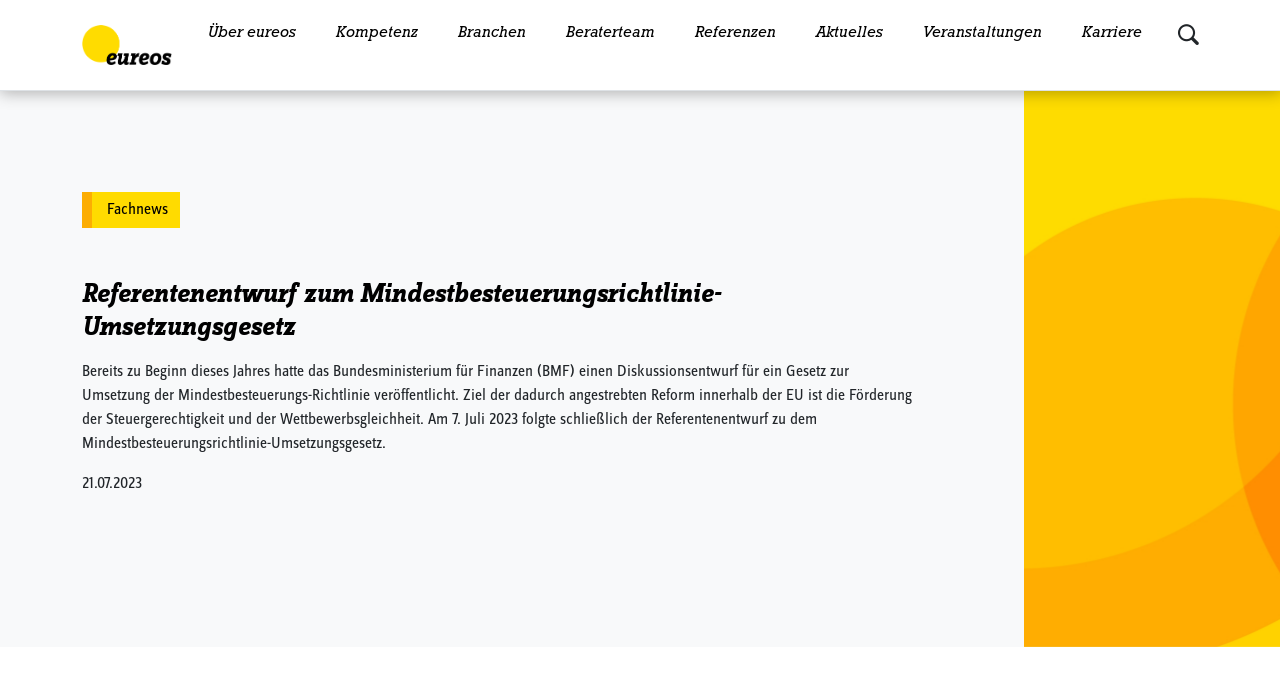

--- FILE ---
content_type: text/html; charset=UTF-8
request_url: https://www.eureos.de/referentenentwurf-zum-mindestbesteuerungsrichtlinie-umsetzungsgesetz/
body_size: 15233
content:
<!DOCTYPE html> 
<html lang="de" class="h-100" >
  <head>
    <!-- Matomo Tag Manager -->
    <script>
      var _mtm = window._mtm = window._mtm || [];
      _mtm.push({'mtm.startTime': (new Date().getTime()), 'event': 'mtm.Start'});
      var d=document, g=d.createElement('script'), s=d.getElementsByTagName('script')[0];
      g.async=true; g.src='https://cdn.matomo.cloud/eureos.matomo.cloud/container_KuDi57As.js'; s.parentNode.insertBefore(g,s);
    </script>
    <!-- End Matomo Tag Manager -->

    <meta charset="utf-8">
    <meta name="viewport" content="width=device-width, initial-scale=1">
    <title>eureos GmbH l Wir beraten persönlich</title>

    <style type="text/css">.wpfts-result-item .wpfts-smart-excerpt {}.wpfts-result-item .wpfts-not-found {color:#808080;font-size:0.9em;}.wpfts-result-item .wpfts-score {color:#006621;font-size:0.9em;}.wpfts-shift {margin-left:40px;}.wpfts-result-item .wpfts-download-link {color:#006621;font-size:0.9em;}.wpfts-result-item .wpfts-file-size {color:#006621;font-size:0.9em;}</style><meta name='robots' content='max-image-preview:large' />
<link rel="alternate" hreflang="de" href="https://www.eureos.de/referentenentwurf-zum-mindestbesteuerungsrichtlinie-umsetzungsgesetz/" />
<link rel="alternate" hreflang="x-default" href="https://www.eureos.de/referentenentwurf-zum-mindestbesteuerungsrichtlinie-umsetzungsgesetz/" />
<link rel='dns-prefetch' href='//www.eureos.de' />
<link rel='dns-prefetch' href='//fast.fonts.net' />
<link rel="alternate" title="oEmbed (JSON)" type="application/json+oembed" href="https://www.eureos.de/wp-json/oembed/1.0/embed?url=https%3A%2F%2Fwww.eureos.de%2Freferentenentwurf-zum-mindestbesteuerungsrichtlinie-umsetzungsgesetz%2F" />
<link rel="alternate" title="oEmbed (XML)" type="text/xml+oembed" href="https://www.eureos.de/wp-json/oembed/1.0/embed?url=https%3A%2F%2Fwww.eureos.de%2Freferentenentwurf-zum-mindestbesteuerungsrichtlinie-umsetzungsgesetz%2F&#038;format=xml" />
<style id='wp-img-auto-sizes-contain-inline-css' type='text/css'>
img:is([sizes=auto i],[sizes^="auto," i]){contain-intrinsic-size:3000px 1500px}
/*# sourceURL=wp-img-auto-sizes-contain-inline-css */
</style>
<link rel='stylesheet' id='fonts-css' href='https://fast.fonts.net/cssapi/71cec575-b303-44ed-b3f5-f1bc8ce6e6e9.css?ver=1' type='text/css' media='all' />
<link rel='stylesheet' id='contact-form-7-css' href='https://www.eureos.de/wp-content/plugins/contact-form-7/includes/css/styles.css?ver=5.9.5' type='text/css' media='all' />
<link rel='stylesheet' id='wpfts_jquery-ui-styles-css' href='https://www.eureos.de/wp-content/plugins/fulltext-search/style/wpfts_autocomplete.css?ver=1.68.232' type='text/css' media='all' />
<link rel='stylesheet' id='child-style-css' href='https://www.eureos.de/wp-content/themes/kayba-wordpress-theme-eureos/dist/css/style.min.css?ver=6.9' type='text/css' media='all' />
<script type="text/javascript" id="wpml-cookie-js-extra">
/* <![CDATA[ */
var wpml_cookies = {"wp-wpml_current_language":{"value":"de","expires":1,"path":"/"}};
var wpml_cookies = {"wp-wpml_current_language":{"value":"de","expires":1,"path":"/"}};
//# sourceURL=wpml-cookie-js-extra
/* ]]> */
</script>
<script type="text/javascript" src="https://www.eureos.de/wp-content/plugins/sitepress-multilingual-cms/res/js/cookies/language-cookie.js?ver=4.6.11" id="wpml-cookie-js" defer="defer" data-wp-strategy="defer"></script>
<link rel="https://api.w.org/" href="https://www.eureos.de/wp-json/" /><link rel="alternate" title="JSON" type="application/json" href="https://www.eureos.de/wp-json/wp/v2/posts/8110" /><link rel="canonical" href="https://www.eureos.de/referentenentwurf-zum-mindestbesteuerungsrichtlinie-umsetzungsgesetz/" />
<link rel='shortlink' href='https://www.eureos.de/?p=8110' />
<meta name="generator" content="WPML ver:4.6.11 stt:1,3;" />
<script type="text/javascript">
		document.wpfts_ajaxurl = "https://www.eureos.de/wp-admin/admin-ajax.php";
	</script>  <link rel='stylesheet' id='wpml-legacy-horizontal-list-0-css' href='https://www.eureos.de/wp-content/plugins/sitepress-multilingual-cms/templates/language-switchers/legacy-list-horizontal/style.min.css?ver=1' type='text/css' media='all' />
<style id='wpcf7-69720596891e4-inline-inline-css' type='text/css'>
#wpcf7-69720596891e4-wrapper {display:none !important; visibility:hidden !important;}
/*# sourceURL=wpcf7-69720596891e4-inline-inline-css */
</style>
<style id='wpcf7-6972059689c16-inline-inline-css' type='text/css'>
#wpcf7-6972059689c16-wrapper {display:none !important; visibility:hidden !important;}
/*# sourceURL=wpcf7-6972059689c16-inline-inline-css */
</style>
</head>
  
  <body class="d-flex flex-column h-100 fixed-header" data-bs-spy="scroll" data-bs-target="#navbarScroll" data-bs-root-margin="0px 0px -40%" data-bs-smooth-scroll="true" >
        <header class="page-header d-flex flex-wrap justify-content-center border-bottom bg-white fixed">
    
    <nav class="navbar navbar-expand-xl w-100">
    <a class="skip-link sr-only" href='#main'>Skip to content</a> 
        <div class="container">
                <a href="https://www.eureos.de" class="navbar-brand mb-md-0 text-decoration-none header-logo">
        <img width="430" height="192" src="https://www.eureos.de/wp-content/uploads/2023/01/eureos_logo_430x192.png" class="attachment-medium size-medium" alt="" decoding="async" loading="lazy" />    </a>
             <button class="navbar-toggler" type="button" data-bs-toggle="collapse" data-bs-target="#navbarScroll" aria-controls="navbarScroll" aria-expanded="false" aria-label="Toggle navigation">
    <span class="navbar-toggler-icon"></span>
</button>
    <div class="collapse navbar-collapse" id="navbarScroll">
<ul id="menu-header-menu" class="header-menu flex-nowrap flex-xl-wrap nav navbar-nav me-auto my-2 my-lg-0 navbar-nav-scroll" itemscope itemtype="http://www.schema.org/SiteNavigationElement"><li  id="menu-item-935" class="menu-item menu-item-type-post_type menu-item-object-page menu-item-has-children dropdown menu-item-935 nav-item"><a href="https://www.eureos.de/ueber-eureos/" aria-expanded="false" class="nav-link" id="menu-item-dropdown-935" data-bs-toggle="dropdown"><span itemprop="name">Über eureos</span></a>
<ul class="dropdown-menu" aria-labelledby="menu-item-dropdown-935">
	<li  id="menu-item-6746" class="anchor-link menu-item menu-item-type-custom menu-item-object-custom menu-item-6746 nav-item"><a itemprop="url" href="https://www.eureos.de/ueber-eureos/#eureos-gruppe" class="nav-link"><span itemprop="name">Die eureos-Gruppe</span></a></li>
	<li  id="menu-item-6748" class="anchor-link menu-item menu-item-type-custom menu-item-object-custom menu-item-6748 nav-item"><a itemprop="url" href="https://www.eureos.de/ueber-eureos/#standorte" class="nav-link"><span itemprop="name">Standorte</span></a></li>
	<li  id="menu-item-6749" class="anchor-link menu-item menu-item-type-custom menu-item-object-custom menu-item-6749 nav-item"><a itemprop="url" href="https://www.eureos.de/ueber-eureos/#leitbild" class="nav-link"><span itemprop="name">Leitbild</span></a></li>
	<li  id="menu-item-6750" class="anchor-link menu-item menu-item-type-custom menu-item-object-custom menu-item-6750 nav-item"><a itemprop="url" href="https://www.eureos.de/ueber-eureos/#warum-eureos" class="nav-link"><span itemprop="name">Warum eureos</span></a></li>
	<li  id="menu-item-6751" class="anchor-link menu-item menu-item-type-custom menu-item-object-custom menu-item-6751 nav-item"><a itemprop="url" href="https://www.eureos.de/ueber-eureos/#auszeichnungen" class="nav-link"><span itemprop="name">Auszeichnungen</span></a></li>
	<li  id="menu-item-6752" class="anchor-link menu-item menu-item-type-custom menu-item-object-custom menu-item-6752 nav-item"><a itemprop="url" href="https://www.eureos.de/ueber-eureos/#engagement" class="nav-link"><span itemprop="name">Engagement</span></a></li>
</ul>
</li>
<li  id="menu-item-936" class="menu-item menu-item-type-post_type menu-item-object-page menu-item-has-children megamenu dropdown menu-item-936 nav-item"><a href="https://www.eureos.de/kompetenz/" aria-expanded="false" class="nav-link" id="menu-item-dropdown-936" data-bs-toggle="dropdown"><span itemprop="name">Kompetenz</span></a>
<ul class="dropdown-menu" aria-labelledby="menu-item-dropdown-936">
	<li  id="menu-item-942" class="menu-item menu-item-type-post_type menu-item-object-page menu-item-has-children menu-item-headline col-12 col-lg-2 dropdown menu-item-942 nav-item"><a itemprop="url" href="https://www.eureos.de/spezialgebiete/" class="nav-link"><span itemprop="name">Spezialgebiete</span></a>
	<ul class="dropdown-menu" aria-labelledby="menu-item-dropdown-936">
		<li  id="menu-item-6755" class="menu-item menu-item-type-post_type menu-item-object-page menu-item-6755 nav-item"><a itemprop="url" href="https://www.eureos.de/familienunternehmen-und-privatpersonen/" class="nav-link"><span itemprop="name">Familienunternehmen und Privatpersonen</span></a></li>
		<li  id="menu-item-6753" class="menu-item menu-item-type-post_type menu-item-object-page menu-item-6753 nav-item"><a itemprop="url" href="https://www.eureos.de/international-business/" class="nav-link"><span itemprop="name">International Business</span></a></li>
		<li  id="menu-item-943" class="menu-item menu-item-type-post_type menu-item-object-page menu-item-943 nav-item"><a itemprop="url" href="https://www.eureos.de/mergers-acquisitions/" class="nav-link"><span itemprop="name">Mergers &#038; Acquisitions &#038; Gestaltungsberatung</span></a></li>
		<li  id="menu-item-6754" class="menu-item menu-item-type-post_type menu-item-object-page menu-item-6754 nav-item"><a itemprop="url" href="https://www.eureos.de/unternehmen-der-oeffentlichen-hand-und-non-profit-organisationen/" class="nav-link"><span itemprop="name">Unternehmen der öffentlichen Hand und Non-Profit-Organisationen</span></a></li>
	</ul>
</li>
	<li  id="menu-item-6756" class="menu-item menu-item-type-post_type menu-item-object-page menu-item-has-children menu-item-headline col-12 col-lg-2 dropdown menu-item-6756 nav-item"><a itemprop="url" href="https://www.eureos.de/steuerberatung/" class="nav-link"><span itemprop="name">Steuerberatung</span></a>
	<ul class="dropdown-menu" aria-labelledby="menu-item-dropdown-936">
		<li  id="menu-item-6762" class="menu-item menu-item-type-post_type menu-item-object-page menu-item-6762 nav-item"><a itemprop="url" href="https://www.eureos.de/beratung-fuer-steuerberater-und-rechtsanwaelte/" class="nav-link"><span itemprop="name">Beratung für Steuerberater und Rechtsanwälte</span></a></li>
		<li  id="menu-item-6758" class="menu-item menu-item-type-post_type menu-item-object-page menu-item-6758 nav-item"><a itemprop="url" href="https://www.eureos.de/besteuerung-der-oeffentlichen-hand-und-npos/" class="nav-link"><span itemprop="name">Besteuerung der öffentlichen Hand und NPOs</span></a></li>
		<li  id="menu-item-6760" class="menu-item menu-item-type-post_type menu-item-object-page menu-item-6760 nav-item"><a itemprop="url" href="https://www.eureos.de/internationale-steuerberatung/" class="nav-link"><span itemprop="name">Internationale Steuerberatung</span></a></li>
		<li  id="menu-item-6759" class="menu-item menu-item-type-post_type menu-item-object-page menu-item-6759 nav-item"><a itemprop="url" href="https://www.eureos.de/steuerberatung-fuer-privatpersonen-vermoegens-und-unternehmensnachfolge/" class="nav-link"><span itemprop="name">Steuerberatung für Privatpersonen / Vermögens- und Unternehmensnachfolge</span></a></li>
		<li  id="menu-item-12626" class="menu-item menu-item-type-post_type menu-item-object-page menu-item-12626 nav-item"><a itemprop="url" href="https://www.eureos.de/tax-compliance-management-systeme-tax-cms/" class="nav-link"><span itemprop="name">Tax Compliance Management Systeme (Tax CMS)</span></a></li>
		<li  id="menu-item-6761" class="menu-item menu-item-type-post_type menu-item-object-page menu-item-6761 nav-item"><a itemprop="url" href="https://www.eureos.de/umsatzsteuer-indirekte-steuern/" class="nav-link"><span itemprop="name">Umsatzsteuer / Indirekte Steuern</span></a></li>
		<li  id="menu-item-6757" class="menu-item menu-item-type-post_type menu-item-object-page menu-item-6757 nav-item"><a itemprop="url" href="https://www.eureos.de/unternehmens-und-konzernsteuerrecht/" class="nav-link"><span itemprop="name">Unternehmens- und Konzernsteuerrecht</span></a></li>
	</ul>
</li>
	<li  id="menu-item-6763" class="menu-item menu-item-type-post_type menu-item-object-page menu-item-has-children menu-item-headline col-12 col-lg-2 dropdown menu-item-6763 nav-item"><a itemprop="url" href="https://www.eureos.de/rechtsberatung/" class="nav-link"><span itemprop="name">Rechtsberatung</span></a>
	<ul class="dropdown-menu" aria-labelledby="menu-item-dropdown-936">
		<li  id="menu-item-6764" class="menu-item menu-item-type-post_type menu-item-object-page menu-item-6764 nav-item"><a itemprop="url" href="https://www.eureos.de/arbeitsrecht/" class="nav-link"><span itemprop="name">Arbeitsrecht</span></a></li>
		<li  id="menu-item-10939" class="menu-item menu-item-type-post_type menu-item-object-page menu-item-10939 nav-item"><a itemprop="url" href="https://www.eureos.de/bau-und-architektenrecht/" class="nav-link"><span itemprop="name">Bau- und Architektenrecht</span></a></li>
		<li  id="menu-item-12125" class="menu-item menu-item-type-post_type menu-item-object-page menu-item-12125 nav-item"><a itemprop="url" href="https://www.eureos.de/geschaeftsfuehrer-haftung/" class="nav-link"><span itemprop="name">Geschäftsführer-Haftung</span></a></li>
		<li  id="menu-item-6765" class="menu-item menu-item-type-post_type menu-item-object-page menu-item-6765 nav-item"><a itemprop="url" href="https://www.eureos.de/gesellschaftsrecht/" class="nav-link"><span itemprop="name">Gesellschaftsrecht</span></a></li>
		<li  id="menu-item-6766" class="menu-item menu-item-type-post_type menu-item-object-page menu-item-6766 nav-item"><a itemprop="url" href="https://www.eureos.de/insolvenzrecht/" class="nav-link"><span itemprop="name">Insolvenzrecht</span></a></li>
		<li  id="menu-item-6767" class="menu-item menu-item-type-post_type menu-item-object-page menu-item-6767 nav-item"><a itemprop="url" href="https://www.eureos.de/it-recht-datenschutzrecht/" class="nav-link"><span itemprop="name">IT-Recht / Datenschutzrecht</span></a></li>
		<li  id="menu-item-6768" class="menu-item menu-item-type-post_type menu-item-object-page menu-item-6768 nav-item"><a itemprop="url" href="https://www.eureos.de/medizin-und-gesundheitsrecht/" class="nav-link"><span itemprop="name">Medizin- und Gesundheitsrecht</span></a></li>
		<li  id="menu-item-6769" class="menu-item menu-item-type-post_type menu-item-object-page menu-item-6769 nav-item"><a itemprop="url" href="https://www.eureos.de/recht-des-geitigen-eigentums-ip-recht-gewerblicher-rechtsschutz/" class="nav-link"><span itemprop="name">Recht des Geistigen Eigentums (IP-Recht) / Gewerblicher Rechtsschutz</span></a></li>
		<li  id="menu-item-6770" class="menu-item menu-item-type-post_type menu-item-object-page menu-item-6770 nav-item"><a itemprop="url" href="https://www.eureos.de/rechtsberatung-und-prozessfuehrung/" class="nav-link"><span itemprop="name">Rechtsberatung und Prozessführung</span></a></li>
		<li  id="menu-item-6771" class="menu-item menu-item-type-post_type menu-item-object-page menu-item-6771 nav-item"><a itemprop="url" href="https://www.eureos.de/sozialrecht/" class="nav-link"><span itemprop="name">Sozialrecht</span></a></li>
		<li  id="menu-item-6772" class="menu-item menu-item-type-post_type menu-item-object-page menu-item-6772 nav-item"><a itemprop="url" href="https://www.eureos.de/stiftungs-und-verbandsrecht/" class="nav-link"><span itemprop="name">Stiftungs- und Verbandsrecht</span></a></li>
		<li  id="menu-item-6773" class="menu-item menu-item-type-post_type menu-item-object-page menu-item-6773 nav-item"><a itemprop="url" href="https://www.eureos.de/vergaberecht/" class="nav-link"><span itemprop="name">Vergaberecht</span></a></li>
		<li  id="menu-item-6774" class="menu-item menu-item-type-post_type menu-item-object-page menu-item-6774 nav-item"><a itemprop="url" href="https://www.eureos.de/verwaltungsrecht/" class="nav-link"><span itemprop="name">Verwaltungsrecht</span></a></li>
	</ul>
</li>
	<li  id="menu-item-6775" class="menu-item menu-item-type-post_type menu-item-object-page menu-item-has-children menu-item-headline col-12 col-lg-2 dropdown menu-item-6775 nav-item"><a itemprop="url" href="https://www.eureos.de/wirtschaftspruefung/" class="nav-link"><span itemprop="name">Wirtschaftsprüfung</span></a>
	<ul class="dropdown-menu" aria-labelledby="menu-item-dropdown-936">
		<li  id="menu-item-7340" class="anchor-link menu-item menu-item-type-custom menu-item-object-custom menu-item-7340 nav-item"><a itemprop="url" href="https://www.eureos.de/wirtschaftspruefung/#abschlusspruefung" class="nav-link"><span itemprop="name">Abschlussprüfung</span></a></li>
		<li  id="menu-item-7338" class="anchor-link menu-item menu-item-type-custom menu-item-object-custom menu-item-7338 nav-item"><a itemprop="url" href="https://www.eureos.de/wirtschaftspruefung/#pruefung-von-governance-risk-compliance-und-it" class="nav-link"><span itemprop="name">Prüfung von Governance, Risk, Compliance und IT</span></a></li>
		<li  id="menu-item-7336" class="anchor-link menu-item menu-item-type-custom menu-item-object-custom menu-item-7336 nav-item"><a itemprop="url" href="https://www.eureos.de/wirtschaftspruefung/#pruefungsnahe-beratung" class="nav-link"><span itemprop="name">Prüfungsnahe Beratung</span></a></li>
		<li  id="menu-item-7333" class="anchor-link menu-item menu-item-type-custom menu-item-object-custom menu-item-7333 nav-item"><a itemprop="url" href="https://www.eureos.de/wirtschaftspruefung/#spezielle-bestaetigungen-und-sonderpruefungen" class="nav-link"><span itemprop="name"> Spezielle Bestätigungen und Sonderprüfungen</span></a></li>
		<li  id="menu-item-7337" class="anchor-link menu-item menu-item-type-custom menu-item-object-custom menu-item-7337 nav-item"><a itemprop="url" href="https://www.eureos.de/wirtschaftspruefung/#unternehmensbewertung" class="nav-link"><span itemprop="name">Unternehmensbewertung</span></a></li>
	</ul>
</li>
	<li  id="menu-item-6779" class="menu-item menu-item-type-post_type menu-item-object-page menu-item-has-children menu-item-headline col-12 col-lg-2 dropdown menu-item-6779 nav-item"><a itemprop="url" href="https://www.eureos.de/unternehmensberatung/" class="nav-link"><span itemprop="name">Unternehmensberatung</span></a>
	<ul class="dropdown-menu" aria-labelledby="menu-item-dropdown-936">
		<li  id="menu-item-10998" class="menu-item menu-item-type-post_type menu-item-object-page menu-item-10998 nav-item"><a itemprop="url" href="https://www.eureos.de/beratung-zur-nachhaltigkeitsberichterstattung-esg-reporting/" class="nav-link"><span itemprop="name">Beratung zur Nachhaltigkeitsberichterstattung (ESG – Reporting)</span></a></li>
		<li  id="menu-item-11678" class="menu-item menu-item-type-post_type menu-item-object-page menu-item-11678 nav-item"><a itemprop="url" href="https://www.eureos.de/dienstleistungen-fuer-insolvenzverwalter/" class="nav-link"><span itemprop="name">Dienstleistungen für Insolvenzverwalter</span></a></li>
		<li  id="menu-item-6781" class="menu-item menu-item-type-post_type menu-item-object-page menu-item-6781 nav-item"><a itemprop="url" href="https://www.eureos.de/digitalisierung-im-controlling/" class="nav-link"><span itemprop="name">Digitalisierung im Controlling</span></a></li>
		<li  id="menu-item-6780" class="menu-item menu-item-type-post_type menu-item-object-page menu-item-6780 nav-item"><a itemprop="url" href="https://www.eureos.de/finanzierung-und-businessplan/" class="nav-link"><span itemprop="name">Finanzierung und Businessplan</span></a></li>
		<li  id="menu-item-6778" class="menu-item menu-item-type-post_type menu-item-object-page menu-item-6778 nav-item"><a itemprop="url" href="https://www.eureos.de/ma-und-due-diligence/" class="nav-link"><span itemprop="name">M&amp;A und Due Diligence</span></a></li>
		<li  id="menu-item-6782" class="menu-item menu-item-type-post_type menu-item-object-page menu-item-6782 nav-item"><a itemprop="url" href="https://www.eureos.de/sanierung-und-restrukturierung/" class="nav-link"><span itemprop="name">Sanierung und Restrukturierung</span></a></li>
		<li  id="menu-item-6777" class="menu-item menu-item-type-post_type menu-item-object-page menu-item-6777 nav-item"><a itemprop="url" href="https://www.eureos.de/unternehmens-und-immobilienbewertung/" class="nav-link"><span itemprop="name">Unternehmens- und Immobilienbewertung</span></a></li>
	</ul>
</li>
	<li  id="menu-item-12083" class="menu-item menu-item-type-post_type menu-item-object-page menu-item-has-children menu-item-headline col-12 col-lg-2 dropdown menu-item-12083 nav-item"><a itemprop="url" href="https://www.eureos.de/insolvenzverwaltung/" class="nav-link"><span itemprop="name">Insolvenzverwaltung</span></a>
	<ul class="dropdown-menu" aria-labelledby="menu-item-dropdown-936">
		<li  id="menu-item-12188" class="menu-item menu-item-type-custom menu-item-object-custom menu-item-12188 nav-item"><a target="_blank" rel="noopener noreferrer" itemprop="url" href="https://www.glaeubigerinformation.de/t/543/proceeding-search" class="nav-link"><span itemprop="name">Gläubigerinformationssystem (GIS)</span></a></li>
	</ul>
</li>
</ul>
</li>
<li  id="menu-item-937" class="menu-item menu-item-type-post_type menu-item-object-page menu-item-has-children dropdown menu-item-937 nav-item"><a href="https://www.eureos.de/branchen/" aria-expanded="false" class="nav-link" id="menu-item-dropdown-937" data-bs-toggle="dropdown"><span itemprop="name">Branchen</span></a>
<ul class="dropdown-menu" aria-labelledby="menu-item-dropdown-937">
	<li  id="menu-item-6785" class="menu-item menu-item-type-post_type menu-item-object-branchen menu-item-6785 nav-item"><a itemprop="url" href="https://www.eureos.de/branchen/bahntechnik-und-mobilitaet/" class="nav-link"><span itemprop="name">Bahntechnik und Mobilität</span></a></li>
	<li  id="menu-item-6791" class="menu-item menu-item-type-post_type menu-item-object-branchen menu-item-6791 nav-item"><a itemprop="url" href="https://www.eureos.de/branchen/digital-und-technologiewirtschaftinternetwirtschaft/" class="nav-link"><span itemprop="name">Digital- und Technologiewirtschaft</span></a></li>
	<li  id="menu-item-6786" class="menu-item menu-item-type-post_type menu-item-object-branchen menu-item-6786 nav-item"><a itemprop="url" href="https://www.eureos.de/branchen/energiewirtschaft/" class="nav-link"><span itemprop="name">Energiewirtschaft</span></a></li>
	<li  id="menu-item-6787" class="menu-item menu-item-type-post_type menu-item-object-branchen menu-item-6787 nav-item"><a itemprop="url" href="https://www.eureos.de/branchen/familienunternehmen-und-privatpersonen/" class="nav-link"><span itemprop="name">Familienunternehmen und Privatpersonen</span></a></li>
	<li  id="menu-item-6788" class="menu-item menu-item-type-post_type menu-item-object-branchen menu-item-6788 nav-item"><a itemprop="url" href="https://www.eureos.de/branchen/gesundheitswirtschaft/" class="nav-link"><span itemprop="name">Gesundheitswirtschaft</span></a></li>
	<li  id="menu-item-6789" class="menu-item menu-item-type-post_type menu-item-object-branchen menu-item-6789 nav-item"><a itemprop="url" href="https://www.eureos.de/branchen/hochschulmedizin/" class="nav-link"><span itemprop="name">Hochschulmedizin</span></a></li>
	<li  id="menu-item-11261" class="menu-item menu-item-type-post_type menu-item-object-branchen menu-item-11261 nav-item"><a itemprop="url" href="https://www.eureos.de/branchen/immobilienwirtschaft/" class="nav-link"><span itemprop="name">Immobilienwirtschaft</span></a></li>
	<li  id="menu-item-6790" class="menu-item menu-item-type-post_type menu-item-object-branchen menu-item-6790 nav-item"><a itemprop="url" href="https://www.eureos.de/branchen/internationale-wirtschaft/" class="nav-link"><span itemprop="name">Internationale Wirtschaft</span></a></li>
	<li  id="menu-item-6792" class="menu-item menu-item-type-post_type menu-item-object-branchen menu-item-6792 nav-item"><a itemprop="url" href="https://www.eureos.de/branchen/kommunen-und-kommunale-unternehmen/" class="nav-link"><span itemprop="name">Kommunen und kommunale Unternehmen</span></a></li>
	<li  id="menu-item-6793" class="menu-item menu-item-type-post_type menu-item-object-branchen menu-item-6793 nav-item"><a itemprop="url" href="https://www.eureos.de/branchen/maschinenbau-und-automobilindustrie/" class="nav-link"><span itemprop="name">Maschinenbau und Automobilindustrie</span></a></li>
	<li  id="menu-item-6794" class="menu-item menu-item-type-post_type menu-item-object-branchen menu-item-6794 nav-item"><a itemprop="url" href="https://www.eureos.de/branchen/stiftungen-kirchen-und-non-profit-organisationen/" class="nav-link"><span itemprop="name">Stiftungen, Kirchliche Einrichtungen und Non-Profit-Organisationen</span></a></li>
	<li  id="menu-item-6795" class="menu-item menu-item-type-post_type menu-item-object-branchen menu-item-6795 nav-item"><a itemprop="url" href="https://www.eureos.de/branchen/tourismuswirtschaft/" class="nav-link"><span itemprop="name">Tourismuswirtschaft</span></a></li>
	<li  id="menu-item-6796" class="menu-item menu-item-type-post_type menu-item-object-branchen menu-item-6796 nav-item"><a itemprop="url" href="https://www.eureos.de/branchen/universitaeten-hochschulen-bildung-und-forschung/" class="nav-link"><span itemprop="name">Universitäten, Hochschulen, Bildung und Forschung</span></a></li>
	<li  id="menu-item-6797" class="menu-item menu-item-type-post_type menu-item-object-branchen menu-item-6797 nav-item"><a itemprop="url" href="https://www.eureos.de/branchen/wasser-abwasser-und-abfallwirtschaft/" class="nav-link"><span itemprop="name">Wasser-, Abwasser- und Abfallwirtschaft</span></a></li>
</ul>
</li>
<li  id="menu-item-430" class="menu-item menu-item-type-post_type menu-item-object-page menu-item-430 nav-item"><a itemprop="url" href="https://www.eureos.de/beraterteam/" class="nav-link"><span itemprop="name">Beraterteam</span></a></li>
<li  id="menu-item-938" class="menu-item menu-item-type-post_type menu-item-object-page menu-item-938 nav-item"><a itemprop="url" href="https://www.eureos.de/referenzen/" class="nav-link"><span itemprop="name">Referenzen</span></a></li>
<li  id="menu-item-939" class="menu-item menu-item-type-post_type menu-item-object-page menu-item-has-children dropdown menu-item-939 nav-item"><a href="https://www.eureos.de/aktuelles/" aria-expanded="false" class="nav-link" id="menu-item-dropdown-939" data-bs-toggle="dropdown"><span itemprop="name">Aktuelles</span></a>
<ul class="dropdown-menu" aria-labelledby="menu-item-dropdown-939">
	<li  id="menu-item-6798" class="anchor-link menu-item menu-item-type-custom menu-item-object-custom menu-item-6798 nav-item"><a itemprop="url" href="https://www.eureos.de/aktuelles/#fachnews" class="nav-link"><span itemprop="name">Fachnews</span></a></li>
	<li  id="menu-item-6799" class="anchor-link menu-item menu-item-type-custom menu-item-object-custom menu-item-6799 nav-item"><a itemprop="url" href="https://www.eureos.de/aktuelles/#eureos-news" class="nav-link"><span itemprop="name">eureos-News</span></a></li>
	<li  id="menu-item-960" class="menu-item menu-item-type-post_type menu-item-object-page menu-item-960 nav-item"><a itemprop="url" href="https://www.eureos.de/mediathek/" class="nav-link"><span itemprop="name">Mediathek</span></a></li>
	<li  id="menu-item-6800" class="anchor-link menu-item menu-item-type-custom menu-item-object-custom menu-item-6800 nav-item"><a itemprop="url" href="https://www.eureos.de/aktuelles/#publikationen" class="nav-link"><span itemprop="name">Publikationen</span></a></li>
	<li  id="menu-item-6801" class="menu-item menu-item-type-post_type menu-item-object-page menu-item-6801 nav-item"><a itemprop="url" href="https://www.eureos.de/newsletter-center/" class="nav-link"><span itemprop="name">Newsletter-Center</span></a></li>
</ul>
</li>
<li  id="menu-item-941" class="menu-item menu-item-type-post_type menu-item-object-page menu-item-has-children dropdown menu-item-941 nav-item"><a href="https://www.eureos.de/veranstaltungen/" aria-expanded="false" class="nav-link" id="menu-item-dropdown-941" data-bs-toggle="dropdown"><span itemprop="name">Veranstaltungen</span></a>
<ul class="dropdown-menu" aria-labelledby="menu-item-dropdown-941">
	<li  id="menu-item-6802" class="anchor-link menu-item menu-item-type-custom menu-item-object-custom menu-item-6802 nav-item"><a itemprop="url" href="https://www.eureos.de/veranstaltungen/#veranstaltungskalender" class="nav-link"><span itemprop="name">Veranstaltungskalender</span></a></li>
	<li  id="menu-item-6803" class="anchor-link menu-item menu-item-type-custom menu-item-object-custom menu-item-6803 nav-item"><a itemprop="url" href="https://www.eureos.de/veranstaltungen/#veranstaltungsformate" class="nav-link"><span itemprop="name">Veranstaltungsformate</span></a></li>
	<li  id="menu-item-6804" class="anchor-link menu-item menu-item-type-custom menu-item-object-custom menu-item-6804 nav-item"><a itemprop="url" href="https://www.eureos.de/veranstaltungen/#veranstaltungsarchiv" class="nav-link"><span itemprop="name">Veranstaltungsarchiv</span></a></li>
</ul>
</li>
<li  id="menu-item-940" class="menu-item menu-item-type-post_type menu-item-object-page menu-item-has-children dropdown menu-item-940 nav-item"><a href="https://www.eureos.de/karriere/" aria-expanded="false" class="nav-link" id="menu-item-dropdown-940" data-bs-toggle="dropdown"><span itemprop="name">Karriere</span></a>
<ul class="dropdown-menu" aria-labelledby="menu-item-dropdown-940">
	<li  id="menu-item-6805" class="anchor-link menu-item menu-item-type-custom menu-item-object-custom menu-item-6805 nav-item"><a itemprop="url" href="https://www.eureos.de/karriere/#warum-eureos" class="nav-link"><span itemprop="name">Warum eureos</span></a></li>
	<li  id="menu-item-6806" class="anchor-link menu-item menu-item-type-custom menu-item-object-custom menu-item-6806 nav-item"><a itemprop="url" href="https://www.eureos.de/karriere/#ihr-einstieg" class="nav-link"><span itemprop="name">Ihr Einstieg</span></a></li>
	<li  id="menu-item-6807" class="anchor-link menu-item menu-item-type-custom menu-item-object-custom menu-item-6807 nav-item"><a itemprop="url" href="https://www.eureos.de/karriere/#stellenanzeigen" class="nav-link"><span itemprop="name">Stellenanzeigen</span></a></li>
	<li  id="menu-item-6808" class="anchor-link menu-item menu-item-type-custom menu-item-object-custom menu-item-6808 nav-item"><a itemprop="url" href="https://www.eureos.de/karriere/#benefits" class="nav-link"><span itemprop="name">Benefits</span></a></li>
</ul>
</li>
</ul>	
</div>             <i class="bi bi-search"></i>
<form role="search" id="searchform" method="get" class="form search-form mb-10" action="https://www.eureos.de/">
    <div class="input-group">
    <input type="text" class="form-control search-input-field" placeholder="Suchbegriff hier eingeben ..." aria-label="search nico" name="s" id="search-input" value="">
    
        <span class="input-group-btn">
            <button type="submit" value="Search" class="btn btn-primary rounded-0 rounded-end" type="button">Suchen</button>
        </span>
    </div>
</form>
            <div class="d-none">
<div class="wpml-ls-statics-shortcode_actions wpml-ls wpml-ls-legacy-list-horizontal">
	<ul><li class="wpml-ls-slot-shortcode_actions wpml-ls-item wpml-ls-item-de wpml-ls-current-language wpml-ls-first-item wpml-ls-item-legacy-list-horizontal">
				<a href="https://www.eureos.de/referentenentwurf-zum-mindestbesteuerungsrichtlinie-umsetzungsgesetz/" class="wpml-ls-link">
                    <span class="wpml-ls-native">Deutsch</span></a>
			</li><li class="wpml-ls-slot-shortcode_actions wpml-ls-item wpml-ls-item-en wpml-ls-last-item wpml-ls-item-legacy-list-horizontal">
				<a href="https://www.eureos.de/en/" class="wpml-ls-link">
                    <span class="wpml-ls-native" lang="en">English</span><span class="wpml-ls-display"><span class="wpml-ls-bracket"> (</span>Englisch<span class="wpml-ls-bracket">)</span></span></a>
			</li></ul>
</div>
</div>
            
            

        </div>
    </nav>
</header> <main class="flex-shrink-0">


<div class="container-fluid mb-75 module-header text-header">
  <div class="row h-100">
    <div class="col g-0 h-100 position-relative bg-gray-100 d-flex flex-column justify-content-center">
        <div class="header-bg d-none d-sm-block"></div>
      
                    <div class="container d-flex flex-column flex-sm-row align-items-center my-20 my-sm-0">
                                        <div class="w-sm-75">
                                            <div class="btn btn-primary mt-15 border-0 rounded-0 d-none d-sm-inline-block" style="margin-top: -50px!important;margin-bottom: 50px;">
                            Fachnews                        </div>
                                        <div class="h3 mb-15">Referentenentwurf zum Mindestbesteuerungsrichtlinie-Umsetzungsgesetz</div>
                    <p><p>Bereits zu Beginn dieses Jahres hatte das Bundesministerium für Finanzen (BMF) einen Diskussionsentwurf für ein Gesetz zur Umsetzung der Mindestbesteuerungs-Richtlinie veröffentlicht. Ziel der dadurch angestrebten Reform innerhalb der EU ist die Förderung der Steuergerechtigkeit und der Wettbewerbsgleichheit. Am 7. Juli 2023 folgte schließlich der Referentenentwurf zu dem Mindestbesteuerungsrichtlinie-Umsetzungsgesetz.</p>
</p>


                                    <div class="header-date-wrapper">
                    <div class="header-date">
                        21.07.2023                    </div>
                </div>
             


                                                        </div>
                
            </div>
            <div class="container">
            <div class="row">
            <div class="col-12 text-center ">
                                                                                </div>
            </div>
            </div>
            
            </div>
    
        
    
    
  </div>
</div>
<div class="container mb-75 module-text     ">
    
            <div class="row mb-35 ">
            <div class="col-12">
                                <div class="w-100 d-flex justify-content-end">
                    <div class="btn btn-primary mt-15 border-0 rounded-0">
                                                                                        Unternehmens- und Konzernsteuerrecht                                            </div>
                </div>
                            </div>
        </div>
                <div class="row checklist">
        <div class="col-12 mb-35 mb-sm-0 
                 
                                
        
        
        ">
            <div class="accessibility-plugin-ac   ">
                                                <p>Nachfolgend stellen wir die wichtigsten Informationen und Änderungen zu dem vorliegenden Referentenentwurf des BMF dar:</p>
<h5><strong>Hintergrund</strong></h5>
<p>Durch den Gesetzesentwurf soll die Säule 2 der „Zwei-Säulen-Lösung“ umgesetzt werden. Durch entsprechende Nachversteuerungsregelungen soll eine globale Mindestbesteuerung sichergestellt werden können, wodurch aggressiver Steuerwettbewerb sowie entsprechende Steuergestaltung vermieden werden soll. Wir verweisen an dieser Stelle auf <a href="https://www.eureos.de/diskussionsentwurf-des-bundesministeriums-fuer-finanzen-fuer-ein-mindestbesteuerungsrichtlinie-umsetzungsgesetzes-minbestrl-umsg/">unseren Newsbeitrag vom 24. März 2023</a>, in welchem wir bereits auf die in dem Diskussionsentwurf vom 20. März 2023 festgelegten Anwendungsbereich eingegangen sind. Der vorliegende Referentenentwurf beinhaltet vier zentrale Elemente sowie fünf Begleitmaßnahmen zur Umsetzung der globalen Mindestbesteuerungsrichtlinie.</p>
<h5><strong>Zentrale Elemente</strong></h5>
<p>&nbsp;</p>
<h5>1. Steuerpflicht</h5>
<p>Sämtliche im Inland belegenen Geschäftseinheiten großer Unternehmensgruppen mit einem Gesamtumsatz über EUR 750 Millionen unterliegen der Mindestbesteuerung. Diese Steuerpflicht ist unabhängig von der Rechtsform der jeweiligen Geschäftseinheit.</p>
<h5>2. Umfang der Besteuerung</h5>
<p>Sämtliche inländische und ausländische Gewinne der Unternehmensgruppe unterliegen der Mindestbesteuerung. Im Referentenentwurf wird angeführt, dass die Bundesrepublik Deutschland plant, eine nationale Ergänzungssteuer einzuführen und somit einen Zugriff der Primär- und Sekundärergänzungssteuer ausschließen wollen.</p>
<h5>3. Berechnungsgrundlagen</h5>
<p>Die Berechnung erfolgt analog zur international vereinbarten Berechnung des Steuererhöhungsbetrags sowie der Ergänzungsteuer, wobei der Mindeststeuersatz von 15 % zugrunde gelegt wird. Basis für die Berechnung bildet die handelsrechtliche Rechnungslegung unter Berücksichtigung entsprechender Anpassungen.</p>
<h5>4. Verringerung des Bürokratieaufwands</h5>
<p>&nbsp;</p>
<h5><u></u>a. Zentralisierung des Besteuerungsverfahrens</h5>
<p>Von zentraler Bedeutung bei der Mindestbesteuerung im nationalen Besteuerungsverfahren ist der Gruppenträger. Im Falle, dass die oberste Muttergesellschaft im Inland belegen ist, ist diese als Gruppenträger anzusehen. Neben des Mindeststeuer-Berichts ist von der Muttergesellschaft nur eine Steuererklärung bei einem Finanzamt abzugeben.</p>
<h5>b. Safe-Harbour-Regelungen</h5>
<p>Der Referentenentwurf enthält darüber hinaus Vereinfachungsregelungen. Dabei sind im Besonderen die CbCR-Safe-Harbour- sowie die Vereinfachungsregelungen für unwesentliche Geschäftseinheiten anzuführen. Der Referentenentwurf umfasst eine weitere Safe-Harbour-Regelung, welche nicht ausschließlich auf EU-Mitgliedsstaaten beschränkt ist, sondern auch Gesellschaften in Drittstaaten einbezieht.</p>
<h5><strong>Begleitmaßnahmen</strong></h5>
<ol>
<li>Zuständigkeit des Bundeszentralamtes für Steuern für die Entgegennahme der Mindeststeuer-Berichte, der Gruppenträger-Meldungen sowie zur Auswertung der eingereichten Informationen,</li>
<li>Festsetzung eines Verspätungszuschlages bei nicht oder nicht fristgerechter Einreichung der Erklärung zur Mindeststeuer durch Anpassung des § 152 AO,</li>
<li>Absenkung der Niedrigsteuergrenze im AStG von derzeit 25 % auf künftig 15 %,</li>
<li>Abschaffung der Gewerbesteuerpflicht des Hinzurechnungsbetrags,</li>
<li>Abschaffung der Lizenzschranke gemäß § 4j EstG mit Letztanwendung vor dem 1. Januar 2024.</li>
</ol>
<p>Durch die Begleitmaßnahmen wird ein Gleichlauf zwischen der Hinzurechnungsbesteuerung sowie der globalen effektiven Mindestbesteuerung angestrebt, wobei ebenfalls eine Verringerung des Compliance-Aufwands erzielt werden soll.</p>
<h5><strong>Einschätzung und Ausblick</strong></h5>
<p>Das Bundesministerium für Finanzen kommt somit in seinem Referentenentwurf einigen Forderungen, welche nach der Veröffentlichung des Diskussionsentwurfs aufgekommen sind, nach. Fraglich bleibt jedoch, ob ein aggressiver Steuerwettbewerb sowie eine entsprechende Steuergestaltung tatsächlich verhindert werden können oder ob es lediglich eine Verschiebung des Wettbewerbs auf andere Steuerarten oder nicht-steuerliche Instrumente wie Subventionen zur Folge hat, wodurch Standortbedingungen ebenfalls beeinflusst werden können. Ebenfalls anzumerken ist, dass der Gesetzesentwurf in seinem Umfang nach wie vor eine große Komplexität aufweist, wodurch zahlreiche Herausforderungen für die Praxis anzunehmen sind.</p>
<p>Das parlamentarische Gesetzgebungsverfahren muss nach den Vorgaben der EU-Mindeststeuerrichtlinie bis Ende 2023 abgeschlossen sein, so dass diese ab dem 1. Januar 2024 in Kraft treten kann. Da das parlamentarische Gesetzgebungsverfahren bisher noch nicht gestartet wurde und dieses aller Voraussicht nach auch erst nach der Sommerpause und somit im September gestartet wird, ist der Zeitplan bereits heute schon als sehr ambitioniert zu bezeichnen.</p>
<p>Bis zum 21. Juli 2023 haben die Verbände Gelegenheit zur Stellungnahme zum Referentenentwurf. Im August soll der Kabinettsbeschluss zum Gesetzentwurf erfolgen, damit das Gesetz noch in der verbleibenden Zeit in diesem Jahr umgesetzt werden kann.</p>
                                                                                            </div>
        </div>
            </div>
    <section id="post-shares" class="post-shares my-35">
    <div class="container">
        <div class="row">
            <div class="col-12 h5 text-center">Beitrag teilen</div>
            <div class="col-12 text-center my-15">

                <!-- FB -->
                <a href="https://www.facebook.com/sharer/sharer.php?u=https://www.eureos.de/referentenentwurf-zum-mindestbesteuerungsrichtlinie-umsetzungsgesetz/" target="popup" class="post-shares__link me-5 me-sm-10" onclick="window.open('https://www.facebook.com/sharer/sharer.php?u=https://www.eureos.de/referentenentwurf-zum-mindestbesteuerungsrichtlinie-umsetzungsgesetz/', 'popup','width=600,height=600'); return false;">
                    <img class="post-shares__icon" src="https://www.eureos.de/wp-content/themes/kayba-wordpress-theme/src/img/share/facebook-share-icon.svg" alt="Facebook share">
                </a>

                <!-- Twitter -->
                 
                <!-- E-mail -->
                <a href="mailto:?subject=Referentenentwurf zum Mindestbesteuerungsrichtlinie-Umsetzungsgesetz&amp;body= https://www.eureos.de/referentenentwurf-zum-mindestbesteuerungsrichtlinie-umsetzungsgesetz/" class="post-shares__link me-5 me-sm-10" title="Share by Email">
                    <img class="post-shares__icon" src="https://www.eureos.de/wp-content/themes/kayba-wordpress-theme/src/img/share/mail-share-icon.svg" alt="E-mail share">
                </a>

                <!-- Xing -->
                <a href="https://www.xing.com/spi/shares/new?url=https://www.eureos.de/referentenentwurf-zum-mindestbesteuerungsrichtlinie-umsetzungsgesetz/" target="popup" class="post-shares__link me-5 me-sm-10" onclick="window.open('https://www.xing.com/spi/shares/new?url=https://www.eureos.de/referentenentwurf-zum-mindestbesteuerungsrichtlinie-umsetzungsgesetz/', 'popup','width=600,height=600'); return false;">
                    <img class="post-shares__icon" src="https://www.eureos.de/wp-content/themes/kayba-wordpress-theme/src/img/share/xing-share-icon.svg" alt="Xing share">
                </a>

                <!-- Linked IN -->
                <a href="https://www.linkedin.com/shareArticle?mini=true&amp;url=https://www.eureos.de/referentenentwurf-zum-mindestbesteuerungsrichtlinie-umsetzungsgesetz/&amp;title=&amp;summary=&amp;source=" target="popup" class="post-shares__link me-5 me-sm-10" onclick="window.open('https://www.linkedin.com/shareArticle?mini=true&amp;url=https://www.eureos.de/referentenentwurf-zum-mindestbesteuerungsrichtlinie-umsetzungsgesetz/&amp;title=&amp;summary=&amp;source=', 'popup','width=600,height=600'); return false;">
                    <img class="post-shares__icon" src="https://www.eureos.de/wp-content/themes/kayba-wordpress-theme/src/img/share/linkedin-share-icon.svg" alt="Linked IN">
                </a>

                <!-- Whatsapp -->
                <a class="post-shares__link me-5 me-sm-10" href="https://wa.me/?text= https://www.eureos.de/referentenentwurf-zum-mindestbesteuerungsrichtlinie-umsetzungsgesetz/">
                    <img class="post-shares__icon" src="https://www.eureos.de/wp-content/themes/kayba-wordpress-theme/src/img/share/whatsapp-share-icon.svg" alt="Whatsapp share" id="openWhatsapp">
                </a>

                <!-- SMS -->
                <a class="post-shares__link me-5 me-sm-10" href="sms:?&amp;body=https://www.eureos.de/referentenentwurf-zum-mindestbesteuerungsrichtlinie-umsetzungsgesetz/">
                    <img class="post-shares__icon" src="https://www.eureos.de/wp-content/themes/kayba-wordpress-theme/src/img/share/sms-share-icon.svg" alt="SMS share">
                </a>
                
            </div>
        </div>
    </div>
</section> 
<style>
    img.post-shares__icon {
        width: 30px;
    }
</style>
                <div class="row mb-35 ">
            <div class="col-12">
                                <div class="w-100 d-flex justify-content-end">
                                                    <a class="btn btn-primary mt-15 border-0 rounded-0 text-start" href="https://www.eureos.de/news-archiv/">
                                                                Weitere Fachnews<br>
                                zum Thema Unternehmens- und Konzernsteuerrecht                        </a>
                                            
                </div>
                            </div>
        </div>
        
    
</div>
    <style>
        .custom-border-left .custom-border-left{
            border-left: 0px;
        }
        .custom-border-right .custom-border-right{
            border-right: 0px;
        }
    </style><div class="container module-experten_teaser mb-35">
  
      <div class="row">
      <div class="col mb-35 ">
        
                  <h2 class="mb-10">Wir beraten persönlich.</h2>
                          <h6>Ihre Ansprechpartner</h6>
                  
      </div>
          </div>
    <div class="row justify-content-start">
                
            <div class="experte post col-12 col-sm-6 col-lg-3 mb-20" data-position="122" data-branche="46, 14, 44, 9, 40" data-standort="4">
    
        <div class="card h-100 border-0 rounded-0 bg-white shadow text-dark">
                            <div class="experte-img-holder">
                    <a href="https://www.eureos.de/beraterteam/arell-buchta/"><img width="600" height="514" src="https://www.eureos.de/wp-content/uploads/2023/04/Arell-Buchta_3206x2748px-scaled-600x514.jpg" class="experte-img" alt="Arell Buchta" decoding="async" loading="lazy" srcset="https://www.eureos.de/wp-content/uploads/2023/04/Arell-Buchta_3206x2748px-scaled-600x514.jpg 600w, https://www.eureos.de/wp-content/uploads/2023/04/Arell-Buchta_3206x2748px-scaled-768x658.jpg 768w, https://www.eureos.de/wp-content/uploads/2023/04/Arell-Buchta_3206x2748px-scaled-1024x878.jpg 1024w, https://www.eureos.de/wp-content/uploads/2023/04/Arell-Buchta_3206x2748px-scaled-1536x1316.jpg 1536w, https://www.eureos.de/wp-content/uploads/2023/04/Arell-Buchta_3206x2748px-scaled-2048x1755.jpg 2048w" sizes="auto, (max-width: 600px) 100vw, 600px" /></a>
                </div>
                    
            <div class="card-body px-15 py-25 bord border-bottom border-5 border-primary d-flex flex-column ">
                <h5 class="card-title mb-24"><a href="https://www.eureos.de/beraterteam/arell-buchta/">Arell Buchta</a></h5>
                <div class="h-auto">
                                            <p class="card-text mb-10">Partner, Rechtsanwalt, Steuerberater <br>Fachberater für internationales Steuerrecht</p>
                                                                            </div>
            </div>
        </div>
    
</div> 
                      <div class="experte-kontaktform col-12 col-lg-6 mt-35 mt-sm-0 ms-auto">
        <div class="experte-contact-form-wrapper" data-experte-mail="n.schoch@eureos.de"></div>
        
<div class="wpcf7 no-js" id="wpcf7-f609-o1" lang="de-DE" dir="ltr">
<div class="screen-reader-response"><p role="status" aria-live="polite" aria-atomic="true"></p> <ul></ul></div>
<form action="/referentenentwurf-zum-mindestbesteuerungsrichtlinie-umsetzungsgesetz/#wpcf7-f609-o1" method="post" class="wpcf7-form init" aria-label="Kontaktformular" novalidate="novalidate" data-status="init">
<div style="display: none;">
<input type="hidden" name="_wpcf7" value="609" />
<input type="hidden" name="_wpcf7_version" value="5.9.5" />
<input type="hidden" name="_wpcf7_locale" value="de_DE" />
<input type="hidden" name="_wpcf7_unit_tag" value="wpcf7-f609-o1" />
<input type="hidden" name="_wpcf7_container_post" value="0" />
<input type="hidden" name="_wpcf7_posted_data_hash" value="" />
</div>
<div class="bg-primary p-17 mb-23 cf7-contact">
	<p><span class="wpcf7-form-control-wrap" data-name="your-name"><input size="40" class="wpcf7-form-control wpcf7-text" autocomplete="name" aria-invalid="false" placeholder="Ihr Name" value="" type="text" name="your-name" /></span>
	</p>
	<p><span class="wpcf7-form-control-wrap" data-name="your-email"><input size="40" class="wpcf7-form-control wpcf7-email wpcf7-validates-as-required wpcf7-text wpcf7-validates-as-email" autocomplete="email" aria-required="true" aria-invalid="false" placeholder="Ihre E-Mail Adresse" value="" type="email" name="your-email" /></span>
	</p>
	<p><span class="wpcf7-form-control-wrap" data-name="your-message"><textarea cols="40" rows="10" class="wpcf7-form-control wpcf7-textarea" aria-invalid="false" placeholder="Ihre Nachricht" name="your-message"></textarea></span>
	</p>
<input class="wpcf7-form-control wpcf7-hidden experte-email" value="" type="hidden" name="experte-email" />
</div>
<p><span id="wpcf7-69720596891e4-wrapper" class="wpcf7-form-control-wrap eperte-tel-wrap" ><input id="wpcf7-69720596891e4-field"  placeholder="Experte Tel"  class="wpcf7-form-control wpcf7-text experte-tel" type="text" name="eperte-tel" value="" size="40" tabindex="-1" autocomplete="new-password" /></span>
</p>
<p><span class="wpcf7-form-control-wrap" data-name="acceptance-427"><span class="wpcf7-form-control wpcf7-acceptance"><span class="wpcf7-list-item"><input type="checkbox" name="acceptance-427" value="1" aria-invalid="false" /></span></span></span> Zur Beantwortung meiner Anfrage aus dem Kontaktformular werden meine Daten erfasst und gespeichert.<br />
<input class="wpcf7-form-control wpcf7-submit has-spinner btn btn-primary mt-15 border-0 rounded-0" type="submit" value="Senden" />
</p><div class="wpcf7-response-output" aria-hidden="true"></div>
</form>
</div>

      </div>
          </div>





  <div class="modal fade" id="cf7-contact" tabindex="-1" aria-labelledby="formSent" aria-hidden="true">
    <div class="modal-dialog">
      <div class="modal-content">
        <div class="modal-header p-15">
          <h1 class="modal-title fs-5">Herzlichen Dank</h1>
          <button type="button" class="btn-close" data-bs-dismiss="modal" aria-label="Close"></button>
        </div>
        <div class="modal-body p-15">
          <p>Herzlichen Dank für Ihre Kontaktaufnahme! Wir freuen uns über Ihr Interesse und werden uns schnellstmöglich mit Ihnen in Verbindung setzen.</p>
        </div>
        <div class="modal-footer p-15 text-center">
          <button type="button" class="btn btn-primary mt-15 border-0 rounded-0" data-bs-dismiss="modal">Schließen</button>
        </div>
      </div>
    </div>
  </div>

  <div class="modal fade" id="cf7-bewerbung" tabindex="-1" aria-labelledby="formSent" aria-hidden="true">
    <div class="modal-dialog">
      <div class="modal-content">
        <div class="modal-header p-15">
          <h1 class="modal-title fs-5">Herzlichen Dank</h1>
          <button type="button" class="btn-close" data-bs-dismiss="modal" aria-label="Close"></button>
        </div>
        <div class="modal-body p-15">
          <p>Herzlichen Dank für Ihre Bewerbung! Ich freue mich über Ihr Interesse, Teil der eureos-Familie zu werden und werde mich schnellstmöglich mit Ihnen in Verbindung setzen.</p>
          <p>Mit freundlichen Grüßen</p>
          <p>Aline Legler<br>
          Recruiting</p>
        </div>
        <div class="modal-footer p-15 text-center">
          <button type="button" class="btn btn-primary mt-15 border-0 rounded-0" data-bs-dismiss="modal">Schließen</button>
        </div>
      </div>
    </div>
  </div>

</div> 
<div class="container-fluid position-relative bg-gray-100 module-newsletter_teaser mb-0">
    <div class="container py-50">
        <div class="row">
            <div class="col">
                <h2 class="mb-10">
                                            eureos Infoservice
                                    </h2>
                <p class="mb-10">
                                            Wir behalten den Überblick für Sie: Mit unserem multidisziplinären Newsletter informieren wir Sie einmal monatlich über aktuelle Fachthemen und senden Ihnen Einladungen zu unseren Fach- und Netzwerkveranstaltungen.                                    </p>
                <a class="btn btn-primary mt-15 border-0 rounded-0" href="https://www.eureos.de/newsletter-center/">
                                            Jetzt anmelden                                    </a>
            </div>
        </div>
    </div>
</div>





</main>
<footer class="footer pt-26 mt-auto border-top bg-primary">
  

  


      <div class="container position-relative">
      <h5 class="footer-standorte-title footer-side-title d-none d-xxxl-block">Unsere Standorte</h5>
      <div class="row">
                  <div class="col-12 col-md-6 col-lg mb-10 small">
            <h6 class="mb-10">Dresden</h6>
            <p>Telefon: +49 (0) 351 4976 1500<br />
Telefax: +49 (0) 351 4976 1599</p>
          </div>
                  <div class="col-12 col-md-6 col-lg mb-10 small">
            <h6 class="mb-10">Leipzig</h6>
            <p>Telefon: +49 (0) 341 9999 2100<br />
Telefax: +49 (0) 341 9999 2121</p>
          </div>
                  <div class="col-12 col-md-6 col-lg mb-10 small">
            <h6 class="mb-10">Chemnitz</h6>
            <p>Telefon: +49 (0) 371 4330 6500<br />
Telefax: +49 (0) 371 4330 6565</p>
          </div>
                  <div class="col-12 col-md-6 col-lg mb-10 small">
            <h6 class="mb-10">Magdeburg</h6>
            <p>Telefon: +49 (0) 391 5628 6900<br />
Telefax: +49 (0) 391 5628 6999</p>
          </div>
                  <div class="col-12 col-md-6 col-lg mb-10 small">
            <h6 class="mb-10">Erfurt</h6>
            <p>Telefon: +49 (0) 361 7893 3900<br />
Telefax: +49 (0) 361 7893 3999</p>
          </div>
              </div>
    </div>
    
      <div class="container">
      <div class="row">
        <div class="col">
          <div class="border-top border-dark w-100 border-2 mb-26"></div>
        </div>
      </div>
    </div>
  
      <div class="container mb-16 position-relative">
    <h5 class="footer-standorte-title footer-side-title d-none d-xxxl-block">Unsere Gesellschaften</h5>
      <div class="row">
                  <div class="col-12 col-md-6 col-lg mb-10 small">
            <h6>eureos gmbh steuerberatungsgesellschaft rechtsanwaltsgesellschaft</h6>
                      </div>
                  <div class="col-12 col-md-6 col-lg mb-10 small">
            <h6>eureos gmbh wirtschaftsprüfungsgesellschaft</h6>
                      </div>
                  <div class="col-12 col-md-6 col-lg mb-10 small">
            <h6>eureos corporate <br>finance gmbh</h6>
                      </div>
                  <div class="col-12 col-md-6 col-lg mb-10 small">
            <h6></h6>
                      </div>
                  <div class="col-12 col-md-6 col-lg mb-10 small">
            <h6></h6>
                      </div>
              </div>
    </div>
  </footer><div class="footer-copyright container-fluid bg-white">
    <div class="container bg-white">
        <div class="row">
            <div class="col-12 mt-16 text-end">
                <p class="text-dark d-flex w-100% justify-content-end align-items-center gap-4">
                    <a class ="text-dark" href="https://www.eureos.de/kontakt/">Kontakt</a> | <a class ="text-dark" href="https://www.eureos.de/impressum/">Impressum</a> | <a class ="text-dark" href="https://www.eureos.de/datenschutz/">Datenschutz</a>  <a href="https://www.linkedin.com/company/5777418/" target="_blank"><i style="color:#000" class="ms-20 fs-4 bi bi-linkedin"></i></a>
                    <a href="https://www.instagram.com/eureos_gruppe/" target="_blank" class="bg-black" style="display: inline-block;width: 24px;height: 24px;padding: 3px 4px;border-radius: 2px;"><i style="color:#fff;margin-top: -4px;display: block;margin-left: -1px;font-size: 1.15rem" class="bi bi-instagram"></i></a> 
                    
                    </p>
            </div>
        </div>
    </div>
</div>
<button id="back-to-top" class="btn btn-dark" href="#">Nach oben<svg width="10" height="12" viewBox="0 0 24 34" fill="#ffffff" class="ms-5"><path d="M10.5 32C10.5 32.8284 11.1716 33.5 12 33.5C12.8284 33.5 13.5 32.8284 13.5 32L10.5 32ZM13.0607 0.939339C12.4749 0.353552 11.5251 0.353552 10.9393 0.939339L1.3934 10.4853C0.807612 11.0711 0.807612 12.0208 1.3934 12.6066C1.97919 13.1924 2.92893 13.1924 3.51472 12.6066L12 4.12132L20.4853 12.6066C21.0711 13.1924 22.0208 13.1924 22.6066 12.6066C23.1924 12.0208 23.1924 11.0711 22.6066 10.4853L13.0607 0.939339ZM13.5 32L13.5 2L10.5 2L10.5 32L13.5 32Z"></path></svg></button>

<script type="speculationrules">
{"prefetch":[{"source":"document","where":{"and":[{"href_matches":"/*"},{"not":{"href_matches":["/wp-*.php","/wp-admin/*","/wp-content/uploads/*","/wp-content/*","/wp-content/plugins/*","/wp-content/themes/kayba-wordpress-theme-eureos/*","/wp-content/themes/kayba-wordpress-theme/*","/*\\?(.+)"]}},{"not":{"selector_matches":"a[rel~=\"nofollow\"]"}},{"not":{"selector_matches":".no-prefetch, .no-prefetch a"}}]},"eagerness":"conservative"}]}
</script>
<script type="text/javascript">
var ajaxurl = 'https://www.eureos.de/wp-admin/admin-ajax.php';
function ajax_search_fetch_news(){ 
    var searchValue = jQuery('#keyword').val();
    var postPerPage = jQuery('#keyword').data('post-per-page');
    var cat = jQuery('#keyword').data('cat');
    var randomstring = jQuery('#keyword').data('randomstring');
    //console.log(postPerPage);

    
    // Start the transition
    $(".container-id-"+randomstring+" .cvf_pag_loading").fadeIn().css('background','#ccc');

    // Data to receive from our server
    // the value in 'action' is the key that will be identified by the 'wp_ajax_' hook 
    var data = {
        page: 1,
        postPerPage: postPerPage,
        cat: cat,
        tag: '',
        year: '',
        action: "demo-pagination-load-posts",
        keyword: searchValue
    };

    // Send the data
    $.post(ajaxurl, data, function(response) {
        // If successful Append the data into our html container
        //$(".cvf_universal_container").append(response);
        $(".container-id-"+randomstring+" .cvf_universal_container").html(response);
        // End the transition
        $(".container-id-"+randomstring+" .cvf_pag_loading").css({'background':'none', 'transition':'all 1s ease-out'});
    });

}
</script>

<script type="text/javascript">
function ajax_search_fetch(){ 
    var postTypeClass = jQuery('#keyword').data('post-type');
    
    jQuery.ajax({
        url: 'https://www.eureos.de/wp-admin/admin-ajax.php',
        type: 'post',
        data: { 
            action: 'data_fetch', 
            keyword: jQuery('#keyword').val(),
            postType: jQuery('#keyword').data('post-type')
        },
        success: function(data) {
            jQuery('.datafetch.filter-' + postTypeClass).html( data );
        }
    });

}
</script>

<script type="text/javascript">
    document.addEventListener( 'wpcf7mailsent', function( event ) {
        if ( '662' == event.detail.contactFormId ) { // Change 34 to the ID of the form 
            jQuery('#cf7-contact').modal('show'); //this is the bootstrap modal popup id
        }
    }, false );
    
        
    
</script>
<script type="text/javascript" src="https://www.eureos.de/wp-content/plugins/contact-form-7/includes/swv/js/index.js?ver=5.9.5" id="swv-js"></script>
<script type="text/javascript" id="contact-form-7-js-extra">
/* <![CDATA[ */
var wpcf7 = {"api":{"root":"https://www.eureos.de/wp-json/","namespace":"contact-form-7/v1"}};
//# sourceURL=contact-form-7-js-extra
/* ]]> */
</script>
<script type="text/javascript" src="https://www.eureos.de/wp-content/plugins/contact-form-7/includes/js/index.js?ver=5.9.5" id="contact-form-7-js"></script>
<script type="text/javascript" src="https://www.eureos.de/wp-content/themes/kayba-wordpress-theme-eureos/dist/js/theme.min.js?ver=6.9" id="child-script-js"></script>

<style>
:root {
    --bs-primary: #ffdb00;
    --bs-secondary: #f7f7f7;
    --bs-success: #198754;
    --bs-info: #0dcaf0;
    --bs-warning: #ffc107;
    --bs-danger: #dc3545;
    --bs-light: #e4e4e4;
    --bs-dark: #212529;
}
</style>




</body>
</html>

--- FILE ---
content_type: image/svg+xml
request_url: https://www.eureos.de/wp-content/themes/kayba-wordpress-theme/src/img/share/facebook-share-icon.svg
body_size: 385
content:
<svg xmlns="http://www.w3.org/2000/svg" viewBox="0 0 512 512"><defs><style>.a{fill:#1977f3;}.b{fill:#fff;}</style></defs><circle class="a" cx="256" cy="256" r="256"/><path class="b" d="M355.65,330.0172,366.99,256H295.9966V207.9752c0-20.2323,9.9-39.9966,41.7247-39.9966h32.2925v-63.001s-29.3045-5.004-57.3129-5.004c-58.4649,0-96.6975,35.4245-96.6975,99.6135V256h-65.017v74.0172h65.017V508.904A257.0043,257.0043,0,0,0,256,512a261.4806,261.4806,0,0,0,39.9966-3.096V330.0172Z"/></svg>

--- FILE ---
content_type: image/svg+xml
request_url: https://www.eureos.de/wp-content/themes/kayba-wordpress-theme/src/img/share/whatsapp-share-icon.svg
body_size: 1902
content:
<svg xmlns="http://www.w3.org/2000/svg" xmlns:xlink="http://www.w3.org/1999/xlink" viewBox="0 0 512 512"><defs><style>.a{fill:none;}.b{fill:url(#a);}.c{fill:#fff;fill-rule:evenodd;}</style><linearGradient id="a" x1="-97.3538" y1="327.9056" x2="-96.6668" y2="212.142" gradientTransform="matrix(3.7795, 0, 0, -3.7795, 622.6142, 1270.0315)" gradientUnits="userSpaceOnUse"><stop offset="0" stop-color="#57d163"/><stop offset="1" stop-color="#23b33a"/></linearGradient></defs><path class="a" d="M256.1018,0C114.89,0,.0524,114.7916.0005,255.8853A255.2473,255.2473,0,0,0,39.1359,392.076l6.0917,9.6779L19.3594,496.1832l96.8923-25.4038,9.356,5.5419A255.636,255.636,0,0,0,255.905,512h.0975C397.1045,512,511.9423,397.1984,512,256.093A255.9962,255.9962,0,0,0,256.102,0Z"/><path class="b" d="M256.1014.0011C114.89.0011.0519,114.7905,0,255.8842A255.2485,255.2485,0,0,0,39.1355,392.0749l6.0917,9.68L19.359,496.182l96.8922-25.4038,9.3561,5.5441a255.6339,255.6339,0,0,0,130.2972,35.6766h.0974c141.102,0,255.94-114.8017,255.9975-255.907A255.9923,255.9923,0,0,0,256.1014.0011Z"/><path class="c" d="M179.0256,127.1522c-5.7686-12.8116-11.8373-13.0711-17.3175-13.2961-4.4881-.19-9.6222-.1788-14.7506-.1788-5.1341,0-13.47,1.9266-20.5192,9.6274-7.055,7.7007-26.94,26.3152-26.94,64.1786s27.58,74.4463,31.422,79.5859c3.8477,5.1339,53.2392,85.3139,131.4682,116.1572,65.0073,25.6346,78.2349,20.5354,92.3509,19.2548,14.11-1.2806,45.5322-18.6145,51.9412-36.5829,6.4148-17.9684,6.4148-33.3641,4.4938-36.5828-1.9267-3.213-7.0551-5.1338-14.7563-8.9813-7.6954-3.8475-45.5322-22.4677-52.5873-25.0347s-12.1834-3.8474-17.3175,3.8533c-5.1284,7.7008-19.8674,25.0289-24.3612,30.1627-4.488,5.14-8.976,5.78-16.6773,1.9324-7.6954-3.859-32.4834-11.9751-61.8864-38.1922-22.8786-20.3969-38.3213-45.5873-42.8151-53.288-4.4881-7.7008-.4788-11.8655,3.38-15.7015,3.4555-3.45,7.6955-8.9871,11.5489-13.4806,3.8362-4.4936,5.1226-7.7008,7.6839-12.8288,2.5671-5.14,1.2864-9.6332-.64-13.4807-1.921-3.8475-16.8792-41.907-23.7209-57.1239"/></svg>